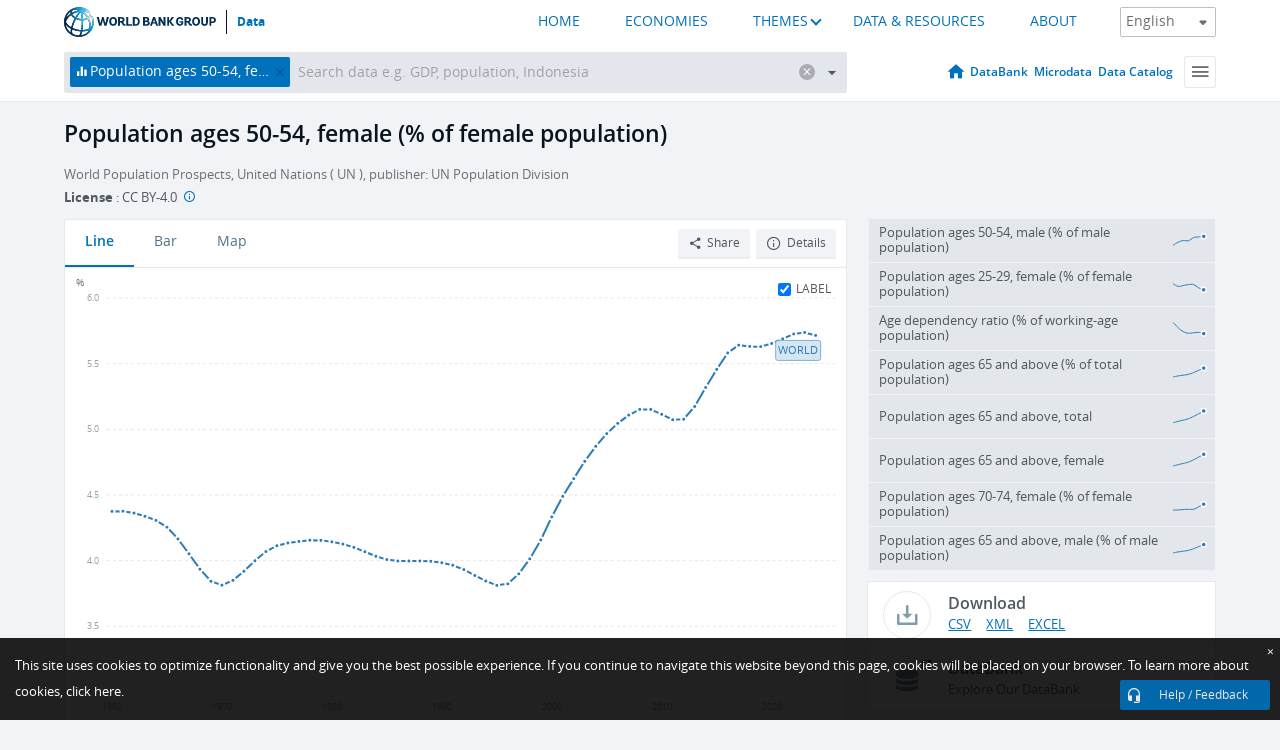

--- FILE ---
content_type: application/javascript; charset=utf-8
request_url: https://by2.uservoice.com/t2/136660/web/track.js?_=1769354611352&s=0&c=__uvSessionData0&d=eyJlIjp7InUiOiJodHRwczovL2RhdGEud29ybGRiYW5rLm9yZy9pbmRpY2F0b3IvU1AuUE9QLjUwNTQuRkUuNVkiLCJyIjoiIn19
body_size: 21
content:
__uvSessionData0({"uvts":"a2c82197-4442-475e-450b-8e314c9845d4"});

--- FILE ---
content_type: image/svg+xml
request_url: https://data.worldbank.org/media/social/twitter.svg
body_size: 174
content:
<svg width="20" height="20" viewBox="0 0 15 16" fill="none" xmlns="http://www.w3.org/2000/svg">
                      <g clip-path="url(#clip0_1971_10349)">
                        <path d="M8.73532 7.14009L14.1989 0.788574H12.9036L8.15925 6.3035L4.37011 0.788574H0L5.73019 9.12762L0 15.7886H1.29525L6.30504 9.96421L10.307 15.7886H14.6771L8.7341 7.14009H8.73532ZM6.96184 9.201L6.38087 8.37052L1.76125 1.76338H3.75L7.47798 7.09606L8.05895 7.92654L12.9048 14.8578H10.9161L6.96184 9.20222V9.201Z" fill="#0071BC"></path>
                      </g>
                      <defs>
                        <clipPath id="clip0_1971_10349">
                          <rect width="14.6771" height="15" fill="#0071BC" transform="translate(0 0.788574)"></rect>
                        </clipPath>
                      </defs>
                    </svg>